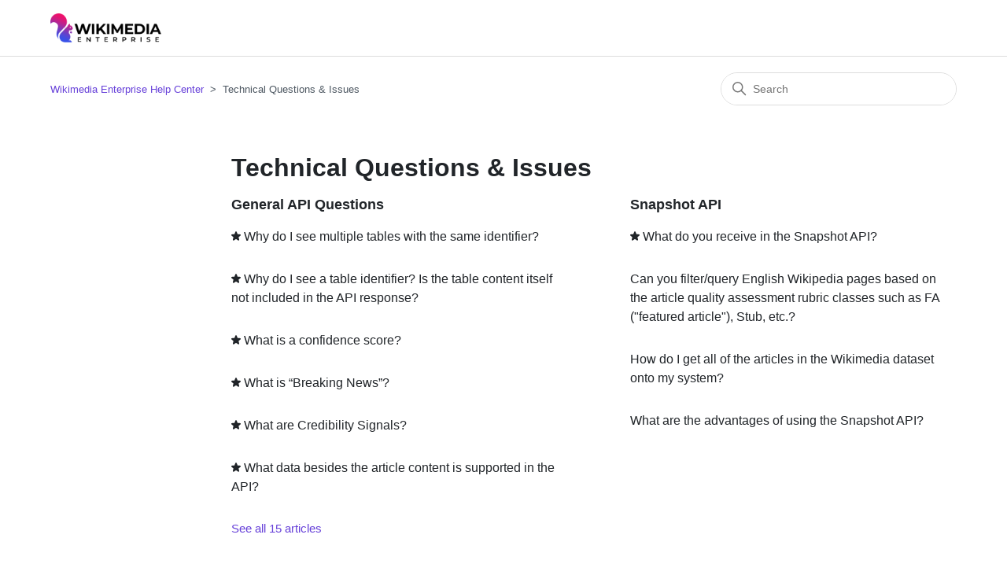

--- FILE ---
content_type: text/html; charset=utf-8
request_url: https://helpcenter.enterprise.wikimedia.com/hc/en-us/categories/5887746278043-Technical-Questions-Issues
body_size: 4811
content:
<!DOCTYPE html>
<html dir="ltr" lang="en-US">
<head>
  <meta charset="utf-8" />
  <!-- v26903 -->


  <title>Technical Questions &amp; Issues &ndash; Wikimedia Enterprise Help Center</title>

  

  <link rel="canonical" href="https://helpcenter.enterprise.wikimedia.com/hc/en-us/categories/5887746278043-Technical-Questions-Issues">
<link rel="alternate" hreflang="en-us" href="https://helpcenter.enterprise.wikimedia.com/hc/en-us/categories/5887746278043-Technical-Questions-Issues">
<link rel="alternate" hreflang="x-default" href="https://helpcenter.enterprise.wikimedia.com/hc/en-us/categories/5887746278043-Technical-Questions-Issues">

  <link rel="stylesheet" href="//static.zdassets.com/hc/assets/application-f34d73e002337ab267a13449ad9d7955.css" media="all" id="stylesheet" />
  <link rel="stylesheet" type="text/css" href="/hc/theming_assets/12981950/4742296482715/style.css?digest=26359163724315">

  <link rel="icon" type="image/x-icon" href="/hc/theming_assets/01HZPMZ2BVYXEMCYZ91VS7ACZE">

    

  <meta content="width=device-width, initial-scale=1.0" name="viewport" />
<!-- Make the translated search clear button label available for use in JS -->
<!-- See buildClearSearchButton() in script.js -->
<script type="text/javascript">window.searchClearButtonLabelLocalized = "Clear search";</script>

  
</head>
<body class="">
  
  
  

  <a class="skip-navigation" tabindex="1" href="#main-content">Skip to main content</a>

<header class="header">
  <div class="logo">
    <a title="Home" href="/hc/en-us">
      <img src="/hc/theming_assets/01HZPMZ271JZCQHY4CBVEYD9SD" alt="Wikimedia Enterprise Help Center Help Center home page" />
      
    </a>
  </div>

  <div class="nav-wrapper-desktop">
    <nav class="user-nav" id="user-nav">
      
    </nav>
    
  </div>

  

</header>


  <main role="main">
    <div class="container-divider"></div>
<div class="container">
  <nav class="sub-nav">
    <ol class="breadcrumbs">
  
    <li title="Wikimedia Enterprise Help Center">
      
        <a href="/hc/en-us">Wikimedia Enterprise Help Center</a>
      
    </li>
  
    <li title="Technical Questions &amp; Issues">
      
        Technical Questions &amp; Issues
      
    </li>
  
</ol>

    <div class="search-container">
      <svg xmlns="http://www.w3.org/2000/svg" width="12" height="12" focusable="false" viewBox="0 0 12 12" class="search-icon" aria-hidden="true">
        <circle cx="4.5" cy="4.5" r="4" fill="none" stroke="currentColor"/>
        <path stroke="currentColor" stroke-linecap="round" d="M11 11L7.5 7.5"/>
      </svg>
      <form role="search" class="search" data-search="" action="/hc/en-us/search" accept-charset="UTF-8" method="get"><input type="hidden" name="utf8" value="&#x2713;" autocomplete="off" /><input type="hidden" name="category" id="category" value="5887746278043" autocomplete="off" />
<input type="search" name="query" id="query" placeholder="Search" aria-label="Search" /></form>
    </div>
  </nav>

  <div class="category-container">
    <div class="category-content">
      <header class="page-header">
        <h1>Technical Questions &amp; Issues</h1>
        
      </header>

      <div id="main-content" class="section-tree">
        
          <section class="section">
            <h2 class="section-tree-title">
              <a href="/hc/en-us/sections/6036653289883-General-API-Questions">General API Questions</a>
            </h2>
            
              <ul class="article-list">
                
                  <li class="article-list-item article-promoted">
                    
                      <svg xmlns="http://www.w3.org/2000/svg" width="12" height="12" focusable="false" viewBox="0 0 12 12" class="icon-star" title="Promoted article">
                        <path fill="currentColor" d="M2.88 11.73c-.19 0-.39-.06-.55-.18a.938.938 0 01-.37-1.01l.8-3L.35 5.57a.938.938 0 01-.3-1.03c.12-.37.45-.63.85-.65L4 3.73 5.12.83c.14-.37.49-.61.88-.61s.74.24.88.6L8 3.73l3.11.17a.946.946 0 01.55 1.68L9.24 7.53l.8 3a.95.95 0 01-1.43 1.04L6 9.88l-2.61 1.69c-.16.1-.34.16-.51.16z"/>
                      </svg>
                    
                    <a href="/hc/en-us/articles/40984210259739-Why-do-I-see-multiple-tables-with-the-same-identifier" class="article-list-link">Why do I see multiple tables with the same identifier?</a>
                    
                  </li>
                
                  <li class="article-list-item article-promoted">
                    
                      <svg xmlns="http://www.w3.org/2000/svg" width="12" height="12" focusable="false" viewBox="0 0 12 12" class="icon-star" title="Promoted article">
                        <path fill="currentColor" d="M2.88 11.73c-.19 0-.39-.06-.55-.18a.938.938 0 01-.37-1.01l.8-3L.35 5.57a.938.938 0 01-.3-1.03c.12-.37.45-.63.85-.65L4 3.73 5.12.83c.14-.37.49-.61.88-.61s.74.24.88.6L8 3.73l3.11.17a.946.946 0 01.55 1.68L9.24 7.53l.8 3a.95.95 0 01-1.43 1.04L6 9.88l-2.61 1.69c-.16.1-.34.16-.51.16z"/>
                      </svg>
                    
                    <a href="/hc/en-us/articles/40984214464795-Why-do-I-see-a-table-identifier-Is-the-table-content-itself-not-included-in-the-API-response" class="article-list-link">Why do I see a table identifier? Is the table content itself not included in the API response?</a>
                    
                  </li>
                
                  <li class="article-list-item article-promoted">
                    
                      <svg xmlns="http://www.w3.org/2000/svg" width="12" height="12" focusable="false" viewBox="0 0 12 12" class="icon-star" title="Promoted article">
                        <path fill="currentColor" d="M2.88 11.73c-.19 0-.39-.06-.55-.18a.938.938 0 01-.37-1.01l.8-3L.35 5.57a.938.938 0 01-.3-1.03c.12-.37.45-.63.85-.65L4 3.73 5.12.83c.14-.37.49-.61.88-.61s.74.24.88.6L8 3.73l3.11.17a.946.946 0 01.55 1.68L9.24 7.53l.8 3a.95.95 0 01-1.43 1.04L6 9.88l-2.61 1.69c-.16.1-.34.16-.51.16z"/>
                      </svg>
                    
                    <a href="/hc/en-us/articles/40984135229211-What-is-a-confidence-score" class="article-list-link">What is a confidence score?</a>
                    
                  </li>
                
                  <li class="article-list-item article-promoted">
                    
                      <svg xmlns="http://www.w3.org/2000/svg" width="12" height="12" focusable="false" viewBox="0 0 12 12" class="icon-star" title="Promoted article">
                        <path fill="currentColor" d="M2.88 11.73c-.19 0-.39-.06-.55-.18a.938.938 0 01-.37-1.01l.8-3L.35 5.57a.938.938 0 01-.3-1.03c.12-.37.45-.63.85-.65L4 3.73 5.12.83c.14-.37.49-.61.88-.61s.74.24.88.6L8 3.73l3.11.17a.946.946 0 01.55 1.68L9.24 7.53l.8 3a.95.95 0 01-1.43 1.04L6 9.88l-2.61 1.69c-.16.1-.34.16-.51.16z"/>
                      </svg>
                    
                    <a href="/hc/en-us/articles/20823464034715-What-is-Breaking-News" class="article-list-link">What is “Breaking News”?</a>
                    
                  </li>
                
                  <li class="article-list-item article-promoted">
                    
                      <svg xmlns="http://www.w3.org/2000/svg" width="12" height="12" focusable="false" viewBox="0 0 12 12" class="icon-star" title="Promoted article">
                        <path fill="currentColor" d="M2.88 11.73c-.19 0-.39-.06-.55-.18a.938.938 0 01-.37-1.01l.8-3L.35 5.57a.938.938 0 01-.3-1.03c.12-.37.45-.63.85-.65L4 3.73 5.12.83c.14-.37.49-.61.88-.61s.74.24.88.6L8 3.73l3.11.17a.946.946 0 01.55 1.68L9.24 7.53l.8 3a.95.95 0 01-1.43 1.04L6 9.88l-2.61 1.69c-.16.1-.34.16-.51.16z"/>
                      </svg>
                    
                    <a href="/hc/en-us/articles/20823444641947-What-are-Credibility-Signals" class="article-list-link">What are Credibility Signals?</a>
                    
                  </li>
                
                  <li class="article-list-item article-promoted">
                    
                      <svg xmlns="http://www.w3.org/2000/svg" width="12" height="12" focusable="false" viewBox="0 0 12 12" class="icon-star" title="Promoted article">
                        <path fill="currentColor" d="M2.88 11.73c-.19 0-.39-.06-.55-.18a.938.938 0 01-.37-1.01l.8-3L.35 5.57a.938.938 0 01-.3-1.03c.12-.37.45-.63.85-.65L4 3.73 5.12.83c.14-.37.49-.61.88-.61s.74.24.88.6L8 3.73l3.11.17a.946.946 0 01.55 1.68L9.24 7.53l.8 3a.95.95 0 01-1.43 1.04L6 9.88l-2.61 1.69c-.16.1-.34.16-.51.16z"/>
                      </svg>
                    
                    <a href="/hc/en-us/articles/8533049955227-What-data-besides-the-article-content-is-supported-in-the-API" class="article-list-link">What data besides the article content is supported in the API?</a>
                    
                  </li>
                
              </ul>
              
                <a href="/hc/en-us/sections/6036653289883-General-API-Questions" class="see-all-articles">
                  See all 15 articles
                </a>
              
            
          </section>
        
          <section class="section">
            <h2 class="section-tree-title">
              <a href="/hc/en-us/sections/6036764236699-Snapshot-API">Snapshot API</a>
            </h2>
            
              <ul class="article-list">
                
                  <li class="article-list-item article-promoted">
                    
                      <svg xmlns="http://www.w3.org/2000/svg" width="12" height="12" focusable="false" viewBox="0 0 12 12" class="icon-star" title="Promoted article">
                        <path fill="currentColor" d="M2.88 11.73c-.19 0-.39-.06-.55-.18a.938.938 0 01-.37-1.01l.8-3L.35 5.57a.938.938 0 01-.3-1.03c.12-.37.45-.63.85-.65L4 3.73 5.12.83c.14-.37.49-.61.88-.61s.74.24.88.6L8 3.73l3.11.17a.946.946 0 01.55 1.68L9.24 7.53l.8 3a.95.95 0 01-1.43 1.04L6 9.88l-2.61 1.69c-.16.1-.34.16-.51.16z"/>
                      </svg>
                    
                    <a href="/hc/en-us/articles/6178222991131-What-do-you-receive-in-the-Snapshot-API" class="article-list-link">What do you receive in the Snapshot API?</a>
                    
                  </li>
                
                  <li class="article-list-item">
                    
                    <a href="/hc/en-us/articles/27231456031643-Can-you-filter-query-English-Wikipedia-pages-based-on-the-article-quality-assessment-rubric-classes-such-as-FA-featured-article-Stub-etc" class="article-list-link">Can you filter/query English Wikipedia pages based on the article quality assessment rubric classes such as FA (&quot;featured article&quot;), Stub, etc.?</a>
                    
                  </li>
                
                  <li class="article-list-item">
                    
                    <a href="/hc/en-us/articles/8533916888731-How-do-I-get-all-of-the-articles-in-the-Wikimedia-dataset-onto-my-system" class="article-list-link">How do I get all of the articles in the Wikimedia dataset onto my system?</a>
                    
                  </li>
                
                  <li class="article-list-item">
                    
                    <a href="/hc/en-us/articles/6178166319771-What-are-the-advantages-of-using-the-Snapshot-API" class="article-list-link">What are the advantages of using the Snapshot API? </a>
                    
                  </li>
                
              </ul>
              
            
          </section>
        
          <section class="section">
            <h2 class="section-tree-title">
              <a href="/hc/en-us/sections/6036781575067-On-demand-API">On-demand API</a>
            </h2>
            
              <ul class="article-list">
                
                  <li class="article-list-item article-promoted">
                    
                      <svg xmlns="http://www.w3.org/2000/svg" width="12" height="12" focusable="false" viewBox="0 0 12 12" class="icon-star" title="Promoted article">
                        <path fill="currentColor" d="M2.88 11.73c-.19 0-.39-.06-.55-.18a.938.938 0 01-.37-1.01l.8-3L.35 5.57a.938.938 0 01-.3-1.03c.12-.37.45-.63.85-.65L4 3.73 5.12.83c.14-.37.49-.61.88-.61s.74.24.88.6L8 3.73l3.11.17a.946.946 0 01.55 1.68L9.24 7.53l.8 3a.95.95 0 01-1.43 1.04L6 9.88l-2.61 1.69c-.16.1-.34.16-.51.16z"/>
                      </svg>
                    
                    <a href="/hc/en-us/articles/21037565958427-What-is-Structured-Contents" class="article-list-link">What is Structured Contents?</a>
                    
                  </li>
                
                  <li class="article-list-item">
                    
                    <a href="/hc/en-us/articles/6178161869339-What-is-included-in-the-On-demand-API" class="article-list-link">What is included in the On-demand API?</a>
                    
                  </li>
                
                  <li class="article-list-item">
                    
                    <a href="/hc/en-us/articles/6178118847259-What-are-the-advantages-of-using-the-On-demand-API" class="article-list-link">What are the advantages of using the On-demand API? </a>
                    
                  </li>
                
              </ul>
              
            
          </section>
        
          <section class="section">
            <h2 class="section-tree-title">
              <a href="/hc/en-us/sections/6036782221339-Realtime-API">Realtime API</a>
            </h2>
            
              <ul class="article-list">
                
                  <li class="article-list-item">
                    
                    <a href="/hc/en-us/articles/28913482619803-What-are-the-differences-between-the-Realtime-streaming-event-types" class="article-list-link">What are the differences between the Realtime streaming event types?</a>
                    
                  </li>
                
                  <li class="article-list-item">
                    
                    <a href="/hc/en-us/articles/21979345232539-Which-timestamp-should-be-used-when-querying-with-the-since-parameter-in-the-Realtime-Streaming-API" class="article-list-link">Which timestamp should be used when querying with the &#39;since&#39; parameter in the Realtime Streaming API?</a>
                    
                  </li>
                
                  <li class="article-list-item">
                    
                    <a href="/hc/en-us/articles/6626250336027-When-I-use-the-Realtime-Streaming-with-the-since-parameter-it-is-returning-page-updates-that-are-prior-to-the-defined-time-frame-what-is-happening" class="article-list-link">When I use the Realtime Streaming with the &quot;since&quot; parameter, it is returning page updates that are prior to the defined time frame, what is happening?</a>
                    
                  </li>
                
                  <li class="article-list-item">
                    
                    <a href="/hc/en-us/articles/6178043571227-Is-the-current-data-structure-for-each-feed-item-guaranteed-to-remain-the-same-ie-Is-it-guaranteed-that-each-feed-item-has-3-lines-separated-by-n" class="article-list-link">Is the current data structure for each feed item guaranteed to remain the same ie: Is it guaranteed that &quot;each feed item has 3 lines, separated by \n&quot;?</a>
                    
                  </li>
                
                  <li class="article-list-item">
                    
                    <a href="/hc/en-us/articles/6178034233755-Some-of-the-content-that-came-through-the-Realtime-feed-was-vandalized-and-now-I-have-bad-content-on-my-site-for-my-users-to-see-How-do-I-address-this" class="article-list-link">Some of the content that came through the Realtime feed was vandalized and now I have bad content on my site for my users to see. How do I address this?</a>
                    
                  </li>
                
                  <li class="article-list-item">
                    
                    <a href="/hc/en-us/articles/6177933656987-The-Realtime-API-is-returning-revisions-with-timestamps-that-are-not-current-Are-the-events-out-of-order" class="article-list-link">The Realtime API is returning revisions with timestamps that are not current? Are the events out of order?</a>
                    
                  </li>
                
              </ul>
              
                <a href="/hc/en-us/sections/6036782221339-Realtime-API" class="see-all-articles">
                  See all 10 articles
                </a>
              
            
          </section>
        
          <section class="section">
            <h2 class="section-tree-title">
              <a href="/hc/en-us/sections/5887827226523-Troubleshooting-Error-Codes">Troubleshooting Error Codes</a>
            </h2>
            
              <ul class="article-list">
                
                  <li class="article-list-item">
                    
                    <a href="/hc/en-us/articles/17197190865307-What-does-this-error-code-mean" class="article-list-link">What does this error code mean?</a>
                    
                  </li>
                
              </ul>
              
            
          </section>
        
      </div>
    </div>
  </div>
</div>

  </main>

  <footer class="footer">
  <div class="footer-inner">
    <a title="Help Center" href="/hc/en-us">Help Center</a>&nbsp;-&nbsp;<a title="Wikimedia Enterprise" href="https://enterprise.wikimedia.com/">Wikimedia Enterprise</a>

    <div class="footer-language-selector">
      
    </div>
  </div>
</footer>



  <!-- / -->

  
  <script src="//static.zdassets.com/hc/assets/en-us.bbb3d4d87d0b571a9a1b.js"></script>
  

  <script type="text/javascript">
  /*

    Greetings sourcecode lurker!

    This is for internal Zendesk and legacy usage,
    we don't support or guarantee any of these values
    so please don't build stuff on top of them.

  */

  HelpCenter = {};
  HelpCenter.account = {"subdomain":"wikimediaenterprise","environment":"production","name":"Wikimedia Enterprise"};
  HelpCenter.user = {"identifier":"da39a3ee5e6b4b0d3255bfef95601890afd80709","email":null,"name":"","role":"anonymous","avatar_url":"https://assets.zendesk.com/hc/assets/default_avatar.png","is_admin":false,"organizations":[],"groups":[]};
  HelpCenter.internal = {"asset_url":"//static.zdassets.com/hc/assets/","web_widget_asset_composer_url":"https://static.zdassets.com/ekr/snippet.js","current_session":{"locale":"en-us","csrf_token":null,"shared_csrf_token":null},"usage_tracking":{"event":"category_viewed","data":"[base64]--a9292c2b402e96b02a7a67a53d691e6a42437307","url":"https://helpcenter.enterprise.wikimedia.com/hc/activity"},"current_record_id":null,"current_record_url":null,"current_record_title":null,"current_text_direction":"ltr","current_brand_id":4742296482715,"current_brand_name":"Wikimedia Enterprise","current_brand_url":"https://wikimediaenterprise.zendesk.com","current_brand_active":true,"current_path":"/hc/en-us/categories/5887746278043-Technical-Questions-Issues","show_autocomplete_breadcrumbs":true,"user_info_changing_enabled":false,"has_user_profiles_enabled":false,"has_end_user_attachments":true,"user_aliases_enabled":false,"has_anonymous_kb_voting":false,"has_multi_language_help_center":true,"show_at_mentions":false,"embeddables_config":{"embeddables_web_widget":true,"embeddables_help_center_auth_enabled":false,"embeddables_connect_ipms":false},"answer_bot_subdomain":"static","gather_plan_state":"subscribed","has_article_verification":true,"has_gather":true,"has_ckeditor":false,"has_community_enabled":false,"has_community_badges":true,"has_community_post_content_tagging":false,"has_gather_content_tags":true,"has_guide_content_tags":true,"has_user_segments":true,"has_answer_bot_web_form_enabled":false,"has_garden_modals":false,"theming_cookie_key":"hc-da39a3ee5e6b4b0d3255bfef95601890afd80709-2-preview","is_preview":false,"has_search_settings_in_plan":true,"theming_api_version":2,"theming_settings":{"brand_color":"rgba(33, 37, 41, 1)","brand_text_color":"rgba(173, 181, 189, 1)","text_color":"rgba(33, 37, 41, 1)","link_color":"rgba(103, 65, 217, 1)","hover_link_color":"rgba(103, 66, 217, 1)","visited_link_color":"rgba(103, 65, 217, 1)","background_color":"#FFFFFF","heading_font":"'Helvetica Neue', Arial, Helvetica, sans-serif","text_font":"'Helvetica Neue', Arial, Helvetica, sans-serif","logo":"/hc/theming_assets/01HZPMZ271JZCQHY4CBVEYD9SD","show_brand_name":false,"favicon":"/hc/theming_assets/01HZPMZ2BVYXEMCYZ91VS7ACZE","homepage_background_image":"/hc/theming_assets/01HZPMZ2HNYY6JFSRE7QQV3TQV","community_background_image":"/hc/theming_assets/01HZPMZ32A5JSYEPB33500D4SK","community_image":"/hc/theming_assets/01HZPMZ3BXNY3X9CSHX6RJ2R9A","instant_search":true,"scoped_kb_search":true,"scoped_community_search":false,"show_recent_activity":true,"show_articles_in_section":true,"show_article_author":false,"show_article_comments":false,"show_follow_article":false,"show_recently_viewed_articles":true,"show_related_articles":true,"show_article_sharing":false,"show_follow_section":false,"show_follow_post":false,"show_post_sharing":false,"show_follow_topic":false},"has_pci_credit_card_custom_field":true,"help_center_restricted":false,"is_assuming_someone_else":false,"flash_messages":[],"user_photo_editing_enabled":true,"user_preferred_locale":"en-us","base_locale":"en-us","login_url":"https://wikimediaenterprise.zendesk.com/access?locale=en-us\u0026brand_id=4742296482715\u0026return_to=https%3A%2F%2Fhelpcenter.enterprise.wikimedia.com%2Fhc%2Fen-us%2Fcategories%2F5887746278043-Technical-Questions-Issues","has_alternate_templates":true,"has_custom_statuses_enabled":false,"has_hc_generative_answers_setting_enabled":true,"has_generative_search_with_zgpt_enabled":false,"has_suggested_initial_questions_enabled":false,"has_guide_service_catalog":true,"has_service_catalog_search_poc":false,"has_service_catalog_itam":false,"has_csat_reverse_2_scale_in_mobile":false,"has_knowledge_navigation":false,"has_unified_navigation":false,"has_unified_navigation_eap_access":true,"has_csat_bet365_branding":false,"version":"v26903","dev_mode":false};
</script>

  
  
  <script src="//static.zdassets.com/hc/assets/hc_enduser-3fe137bd143765049d06e1494fc6f66f.js"></script>
  <script type="text/javascript" src="/hc/theming_assets/12981950/4742296482715/script.js?digest=26359163724315"></script>
  
</body>
</html>